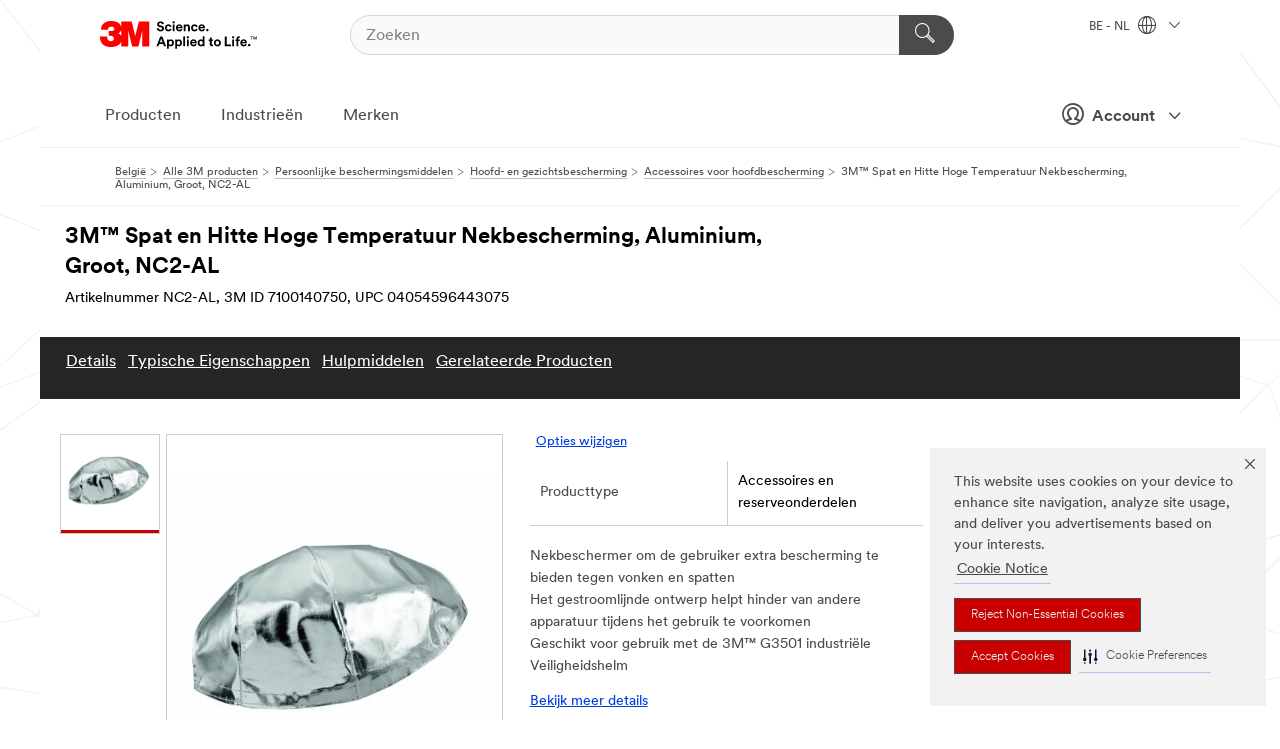

--- FILE ---
content_type: text/html; charset=UTF-8
request_url: https://www.3mbelgie.be/3M/nl_BE/p/d/v100680057/
body_size: 15779
content:
<!DOCTYPE html>
<html lang="nl-BE">
 <head><meta http-equiv="X-UA-Compatible" content="IE=EDGE"><script type="text/javascript" src="https://cdn-prod.securiti.ai/consent/auto_blocking/0638aaa2-354a-44c0-a777-ea4db9f7bf8a/bb05ac11-53d2-48eb-beab-24f7bab03e0b.js"></script><script>(function(){var s=document.createElement('script');s.src='https://cdn-prod.securiti.ai/consent/cookie-consent-sdk-loader.js';s.setAttribute('data-tenant-uuid', '0638aaa2-354a-44c0-a777-ea4db9f7bf8a');s.setAttribute('data-domain-uuid', 'bb05ac11-53d2-48eb-beab-24f7bab03e0b');s.setAttribute('data-backend-url', 'https://app.securiti.ai');s.setAttribute('data-skip-css', 'false');s.defer=true;var parent_node=document.head || document.body;parent_node.appendChild(s);})()</script><script src="https://tags.tiqcdn.com/utag/3m/redeploy-gdpr/prod/utag.sync.js"></script><script>if (typeof utag_data == 'undefined') utag_data = {};</script><style>.MMM--site-bd .mds-wrapper p{margin:0;}.mds-wrapper .mds-titleWithText_content--body p, .mds-wrapper .mds-stackableimages_container--content p, .mds-wrapper .mds-content-cards_grid_card_body .mds-font_body p, .mds-wrapper .mds-contentCTA_content--body p, .mds-wrapper .mds-accordion_content--text>p, .mds-wrapper .mds-tabs_items--content>div>p, .mds-wrapper .mds-verticaltabs_content--text>p{margin-bottom:15px;}.MMM--site-bd .mds-wrapper .mds-margin_large--bottom{margin-bottom: 20px;}.MMM--site-bd .mds-wrapper .mds-margin_large--top{margin-top: 20px;}.MMM--site-bd .mds-wrapper ol{margin:0;}.MMM--site-bd .mds-wrapper .mds-titleWithText_content--body ol, .MMM--site-bd .mds-wrapper .mds-titleWithText_content--body ul, .MMM--site-bd .mds-wrapper .mds-stackableimages_container--content ol, .MMM--site-bd .mds-wrapper .mds-stackableimages_container--content ul, .MMM--site-bd .mds-wrapper .mds-content-cards_grid_card_body .mds-font_body ol, .MMM--site-bd .mds-wrapper .mds-content-cards_grid_card_body .mds-font_body ul, .MMM--site-bd .mds-wrapper .mds-contentCTA_content--body ol, .MMM--site-bd .mds-wrapper .mds-contentCTA_content--body ul, .MMM--site-bd .mds-wrapper .mds-accordion_content--text>ol, .MMM--site-bd .mds-wrapper .mds-accordion_content--text>ul, .MMM--site-bd .mds-wrapper .mds-tabs_items--content>div>ol, .MMM--site-bd .mds-wrapper .mds-tabs_items--content>div>ul, .MMM--site-bd .mds-wrapper .mds-verticaltabs_content--text>ol, .MMM--site-bd .mds-wrapper .mds-verticaltabs_content--text>ul{padding-left: 22px;}</style>
<title>3M™ Spat en Hitte Hoge Temperatuur Nekbescherming, Aluminium, Groot, NC2-AL | 3M België</title>
  <meta charset="utf-8">
  <meta name="viewport" content="width=device-width, initial-scale=1.0">
<meta name="DCSext.Business" content="Safety & Industrial Bus Group">
<meta name="DCSext.CDC" content="EP">
<meta name="DCSext.Dimension_FUZE_Featured_Brands" content="3M">
<meta name="DCSext.Hierarchy" content="GPH11195">
<meta name="DCSext.SnapsPdp" content="3M™ Spat en Hitte Hoge Temperatuur Nekbescherming, Aluminium, Groot, NC2-AL">
<meta name="DCSext.ewcd_url" content="Z6_79L2HO02KO3O10Q639V7L0A534 | Z6_79L2HO02K0UHD0QDA6RMP8VMN5">
<meta name="DCSext.locale" content="nl_BE">
<meta name="DCSext.page" content="CORP_SNAPS_GPH_nlBE">
<meta name="DCSext.platform" content="FUZE">
<meta name="DCSext.site" content="CORP_SNAPS_GPH">
<meta name="Discontinued" content="false">
<meta name="Keywords" content="beschermende PBM, veiligheidsvizier, beschermende coveralls, lichaamsbescherming, vizier, aangezichtsschermen, vizier, aangezichtsscherm, vizier PBM, aangezichtsscherm PBM">
<meta name="WT.cg_n" content="Product Detail Page">
<meta name="WT.dcsvid" content="">
<meta name="WT.pn_sku" content="7100140750">
<meta name="application-name" content="MMM-ext">
<meta name="baseurl" content="https://www.3mbelgie.be/3M/nl_BE/p/">
<meta name="dc_coverage" content="BE">
<meta name="description" content="3M™ Nekbeschermers voor gebruik met de 3M™ G3501 industriële veiligheidshelm">
<meta name="entity.categoryId" content="GPH11195">
<meta name="format-detection" content="telephone=no">
<meta name="generatedBySNAPS" content="true">
<meta http-equiv="cleartype" content="on">
<meta http-equiv="format-detection" content="telephone=no">
<meta http-equiv="imagetoolbar" content="no">
<meta name="isChild" content="true">
<meta name="isParent" content="false">
<meta name="mmm_id" content="7100140750">
<meta name="mmmsite" content="CORP_SNAPS_GPH">
<meta name="og:description" content="3M™ Nekbeschermers voor gebruik met de 3M™ G3501 industriële veiligheidshelm">
<meta name="og:image" content="https://multimedia.3m.com/mws/media/1138931J/fc1-al-aluminium-front-cover.jpg">
<meta name="og:title" content="3M™ Spat en Hitte Hoge Temperatuur Nekbescherming, Aluminium, Groot, NC2-AL">
<meta name="og:url" content="https://www.3mbelgie.be/3M/nl_BE/p/dc/v100680057/">
<meta name="pageType" content="FuzeProductDetail">
<meta name="mmm:serp" content="https://www.3mbelgie.be/3M/nl_BE/p/dc/v100680057/"/>
<link rel="canonical" href="https://www.3mbelgie.be/3M/nl_BE/p/dc/v100680057/" /><!--  <PageMap><DataObject type="server"><Attribute name="node">fd-5 | WebSphere_Portal</Attribute>
<Attribute name="placeUniquename">CORP_SNAPS_GPH</Attribute>
<Attribute name="sitebreadcrumb">Z6_79L2HO02K0UHD0QDA6RMP8VMN5</Attribute>
<Attribute name="themeVersion">2025.12</Attribute>
<Attribute name="pageUniquename">CORP_SNAPS_GPH_nlBE</Attribute>
</DataObject>
<DataObject type="page"><Attribute name="site">Z6_79L2HO02KO3O10Q639V7L0A534 | CORP_SNAPS_GPH</Attribute>
<Attribute name="currentpage">Z6_79L2HO02K0UHD0QDA6RMP8VMN5</Attribute>
<Attribute name="currentuniquename">CORP_SNAPS_GPH_nlBE</Attribute>
</DataObject>
</PageMap> --><link rel="shortcut icon" type="image/ico" href="/favicon.ico" />
<link rel="apple-touch-icon-precomposed" sizes="57x57" href="/3m_theme_assets/themes/3MTheme/assets/images/unicorn/3M_Bookmark_Icon_57x57.png" />
<link rel="apple-touch-icon-precomposed" sizes="60x60" href="/3m_theme_assets/themes/3MTheme/assets/images/unicorn/3M_Bookmark_Icon_60x60.png" />
<link rel="apple-touch-icon-precomposed" sizes="72x72" href="/3m_theme_assets/themes/3MTheme/assets/images/unicorn/3M_Bookmark_Icon_72x72.png" />
<link rel="apple-touch-icon-precomposed" sizes="76x76" href="/3m_theme_assets/themes/3MTheme/assets/images/unicorn/3M_Bookmark_Icon_76x76.png" />
<link rel="apple-touch-icon-precomposed" sizes="114x114" href="/3m_theme_assets/themes/3MTheme/assets/images/unicorn/3M_Bookmark_Icon_114x114.png" />
<link rel="apple-touch-icon-precomposed" sizes="120x120" href="/3m_theme_assets/themes/3MTheme/assets/images/unicorn/3M_Bookmark_Icon_120x120.png" />
<link rel="apple-touch-icon-precomposed" sizes="144x144" href="/3m_theme_assets/themes/3MTheme/assets/images/unicorn/3M_Bookmark_Icon_144x144.png" />
<link rel="apple-touch-icon-precomposed" sizes="152x152" href="/3m_theme_assets/themes/3MTheme/assets/images/unicorn/3M_Bookmark_Icon_152x152.png" />
<link rel="apple-touch-icon-precomposed" sizes="180x180" href="/3m_theme_assets/themes/3MTheme/assets/images/unicorn/3M_Bookmark_Icon_180x180.png" />
<meta name="msapplication-TileColor" content="#ffffff" />
<meta name="msapplication-square70x70logo" content="/3m_theme_assets/themes/3MTheme/assets/images/unicorn/smalltile.png" />
<meta name="msapplication-square150x150logo" content="/3m_theme_assets/themes/3MTheme/assets/images/unicorn/mediumtile.png" />
<meta name="msapplication-wide310x150logo" content="/3m_theme_assets/themes/3MTheme/assets/images/unicorn/widetile.png" />
<meta name="msapplication-square310x310logo" content="/3m_theme_assets/themes/3MTheme/assets/images/unicorn/largetile.png" />
<link rel="alternate" hreflang="sv-SE" href="https://www.3msverige.se/3M/sv_SE/p/dc/v100680057/" /><link rel="alternate" hreflang="es-ES" href="https://www.3m.com.es/3M/es_ES/p/dc/v100680057/" /><link rel="alternate" hreflang="da-DK" href="https://www.3mdanmark.dk/3M/da_DK/p/dc/v100680057/" /><link rel="alternate" hreflang="fr-BE" href="https://www.3mbelgique.be/3M/fr_BE/p/dc/v100680057/" /><link rel="alternate" hreflang="fi-FI" href="https://www.3msuomi.fi/3M/fi_FI/p/dc/v100680057/" /><link rel="alternate" hreflang="nl-NL" href="https://www.3mnederland.nl/3M/nl_NL/p/dc/v100680057/" /><link rel="alternate" hreflang="de-CH" href="https://www.3mschweiz.ch/3M/de_CH/p/dc/v100680057/" /><link rel="alternate" hreflang="de-AT" href="https://www.3maustria.at/3M/de_AT/p/dc/v100680057/" /><link rel="alternate" hreflang="fr-CH" href="https://www.3msuisse.ch/3M/fr_CH/p/dc/v100680057/" /><link rel="alternate" hreflang="de-DE" href="https://www.3mdeutschland.de/3M/de_DE/p/dc/v100680057/" /><link rel="alternate" hreflang="nl-BE" href="https://www.3mbelgie.be/3M/nl_BE/p/dc/v100680057/" /><link rel="alternate" hreflang="no-NO" href="https://www.3mnorge.no/3M/no_NO/p/dc/v100680057/" /><link rel="stylesheet" href="/3m_theme_assets/themes/3MTheme/assets/css/build/phoenix.css?v=3.179.0" />
<link rel="stylesheet" href="/3m_theme_assets/themes/3MTheme/assets/css/unicorn-icons.css?v=3.179.0" />
<link rel="stylesheet" media="print" href="/3m_theme_assets/themes/3MTheme/assets/css/build/unicorn-print.css?v=3.179.0" />
<link rel="stylesheet" href="/3m_theme_assets/static/MDS/mammoth.css?v=3.179.0" />
<!--[if IE]><![endif]-->
<!--[if (IE 8)|(IE 7)]>
<script type="text/javascript">
document.getElementById("js-main_style").setAttribute("href", "");
</script>

<![endif]-->
<!--[if lte IE 6]><![endif]-->
<script type="text/javascript" src="/3m_theme_assets/themes/3MTheme/assets/scripts/mmmSettings.js"></script><link rel="stylesheet" href="/3m_theme_assets/themes/3MTheme/assets/css/build/gsn.css" />
<link rel="stylesheet" href="/3m_theme_assets/themes/3MTheme/assets/css/static/MyAccountDropdown/MyAccountDropdown.css" />


<script>(window.BOOMR_mq=window.BOOMR_mq||[]).push(["addVar",{"rua.upush":"false","rua.cpush":"false","rua.upre":"false","rua.cpre":"false","rua.uprl":"false","rua.cprl":"false","rua.cprf":"false","rua.trans":"","rua.cook":"false","rua.ims":"false","rua.ufprl":"false","rua.cfprl":"false","rua.isuxp":"false","rua.texp":"norulematch","rua.ceh":"false","rua.ueh":"false","rua.ieh.st":"0"}]);</script>
                              <script>!function(e){var n="https://s.go-mpulse.net/boomerang/";if("False"=="True")e.BOOMR_config=e.BOOMR_config||{},e.BOOMR_config.PageParams=e.BOOMR_config.PageParams||{},e.BOOMR_config.PageParams.pci=!0,n="https://s2.go-mpulse.net/boomerang/";if(window.BOOMR_API_key="UWRYR-C88R8-XEZDS-AZ97P-LXP2F",function(){function e(){if(!o){var e=document.createElement("script");e.id="boomr-scr-as",e.src=window.BOOMR.url,e.async=!0,i.parentNode.appendChild(e),o=!0}}function t(e){o=!0;var n,t,a,r,d=document,O=window;if(window.BOOMR.snippetMethod=e?"if":"i",t=function(e,n){var t=d.createElement("script");t.id=n||"boomr-if-as",t.src=window.BOOMR.url,BOOMR_lstart=(new Date).getTime(),e=e||d.body,e.appendChild(t)},!window.addEventListener&&window.attachEvent&&navigator.userAgent.match(/MSIE [67]\./))return window.BOOMR.snippetMethod="s",void t(i.parentNode,"boomr-async");a=document.createElement("IFRAME"),a.src="about:blank",a.title="",a.role="presentation",a.loading="eager",r=(a.frameElement||a).style,r.width=0,r.height=0,r.border=0,r.display="none",i.parentNode.appendChild(a);try{O=a.contentWindow,d=O.document.open()}catch(_){n=document.domain,a.src="javascript:var d=document.open();d.domain='"+n+"';void(0);",O=a.contentWindow,d=O.document.open()}if(n)d._boomrl=function(){this.domain=n,t()},d.write("<bo"+"dy onload='document._boomrl();'>");else if(O._boomrl=function(){t()},O.addEventListener)O.addEventListener("load",O._boomrl,!1);else if(O.attachEvent)O.attachEvent("onload",O._boomrl);d.close()}function a(e){window.BOOMR_onload=e&&e.timeStamp||(new Date).getTime()}if(!window.BOOMR||!window.BOOMR.version&&!window.BOOMR.snippetExecuted){window.BOOMR=window.BOOMR||{},window.BOOMR.snippetStart=(new Date).getTime(),window.BOOMR.snippetExecuted=!0,window.BOOMR.snippetVersion=12,window.BOOMR.url=n+"UWRYR-C88R8-XEZDS-AZ97P-LXP2F";var i=document.currentScript||document.getElementsByTagName("script")[0],o=!1,r=document.createElement("link");if(r.relList&&"function"==typeof r.relList.supports&&r.relList.supports("preload")&&"as"in r)window.BOOMR.snippetMethod="p",r.href=window.BOOMR.url,r.rel="preload",r.as="script",r.addEventListener("load",e),r.addEventListener("error",function(){t(!0)}),setTimeout(function(){if(!o)t(!0)},3e3),BOOMR_lstart=(new Date).getTime(),i.parentNode.appendChild(r);else t(!1);if(window.addEventListener)window.addEventListener("load",a,!1);else if(window.attachEvent)window.attachEvent("onload",a)}}(),"".length>0)if(e&&"performance"in e&&e.performance&&"function"==typeof e.performance.setResourceTimingBufferSize)e.performance.setResourceTimingBufferSize();!function(){if(BOOMR=e.BOOMR||{},BOOMR.plugins=BOOMR.plugins||{},!BOOMR.plugins.AK){var n=""=="true"?1:0,t="",a="aoasoqixyzh3s2livsiq-f-ff553a33e-clientnsv4-s.akamaihd.net",i="false"=="true"?2:1,o={"ak.v":"39","ak.cp":"832420","ak.ai":parseInt("281472",10),"ak.ol":"0","ak.cr":10,"ak.ipv":4,"ak.proto":"h2","ak.rid":"a0bc6825","ak.r":47376,"ak.a2":n,"ak.m":"dscx","ak.n":"essl","ak.bpcip":"3.129.39.0","ak.cport":59576,"ak.gh":"23.200.85.115","ak.quicv":"","ak.tlsv":"tls1.3","ak.0rtt":"","ak.0rtt.ed":"","ak.csrc":"-","ak.acc":"","ak.t":"1768467601","ak.ak":"hOBiQwZUYzCg5VSAfCLimQ==+NrfpyGw6RVFiQ+BrZB8putxQ9Al9d3/jBwUDuHZDCAlp9ROgzTfVzje4AGkeJPNEStV06crahKHDCTFTaJ+a0YgN3KJa8hCuHLpPp0Pr25IuUrKrx13ks/APnMf+xp3dRM2a9LnV8vgVqrrWZHoOG1rulSr5j+4TSrDZ68Dn4hs0DEy8V3FlCxQ63WvNsWQkuxhs8GSiaDOBIsbwDyUqH2P0G+jPsHvJRj3+h7ozBY1CEjvF9W0NT7TtAqpTMyR/jK79iIZe7oXgwLR/IYuJjzEp5NFriXMH4y1bK8DHfc1AhPmu7aIn6O4q7wgK50hahngXImBRMO5x6EDoFGmgS8HwiAWqBhChRPD/zXFJl2u9q33fNWMyGHzgapTdetIZOveYIzDfy9WR7nbGFO9dKWuj3UHPbLDLhIVic2Ipk4=","ak.pv":"279","ak.dpoabenc":"","ak.tf":i};if(""!==t)o["ak.ruds"]=t;var r={i:!1,av:function(n){var t="http.initiator";if(n&&(!n[t]||"spa_hard"===n[t]))o["ak.feo"]=void 0!==e.aFeoApplied?1:0,BOOMR.addVar(o)},rv:function(){var e=["ak.bpcip","ak.cport","ak.cr","ak.csrc","ak.gh","ak.ipv","ak.m","ak.n","ak.ol","ak.proto","ak.quicv","ak.tlsv","ak.0rtt","ak.0rtt.ed","ak.r","ak.acc","ak.t","ak.tf"];BOOMR.removeVar(e)}};BOOMR.plugins.AK={akVars:o,akDNSPreFetchDomain:a,init:function(){if(!r.i){var e=BOOMR.subscribe;e("before_beacon",r.av,null,null),e("onbeacon",r.rv,null,null),r.i=!0}return this},is_complete:function(){return!0}}}}()}(window);</script></head>
<body class="MMM--bodyContain MMM--body_1440"><div class="MMM--skipMenu" id="top"><ul class="MMM--skipList"><li><a href="#js-gsnMenu">Ga naar BE Navigatie</a></li><li><a href="#ssnMenu">Ga naar CORP_SNAPS_GPH Navigatie</a></li><li><a href="#pageContent">Ga naar Inhoud van pagina's</a></li><li><a href="#js-searchBar">Ga naar Zoeken</a></li><li><a href="#help--links">Ga naar Contactgegevens</a></li><li><a href="/3M/nl_BE/company-base-bnl/site-map/">Ga naar site map</a></li></ul>
</div>

    <div id="js-bodyWrapper" class="MMM--themeWrapper">
        <div class="m-dropdown-list_overlay"></div>
    <nav class="m-nav">      
      <div class="is-header_container h-fitWidth m-header_container">
        <div class="m-header">          
          <a href="/3M/nl_BE/company-base-bnl/" aria-label="3M Logo - Opens in a new window" class="is-3MLogo m-header_logo l-smallMarginRight h-linkNoUnderline l-centerVertically" title="3M in Belgium">
            <img class="h-onDesktop m-header_logoImg" src="/3m_theme_assets/themes/3MTheme/assets/images/unicorn/Logo.svg" alt="3M-logo" />
            <img class="h-notOnDesktop l-img" src="/3m_theme_assets/themes/3MTheme/assets/images/unicorn/Logo_mobile.png" alt="3M-logo" />
          </a>                          

          

<div class="m-header_search l-smallMarginRight">
  <form class="h-fitHeight" id="typeahead-root" action="/3M/nl_BE/p/">
    <input id="js-searchBar" class="m-header_searchbar h-fitWidth h-fitHeight l-centerVertically is-searchbar" name="Ntt" type="search" placeholder="Zoeken" aria-label="Zoeken">
    <button class="m-header_searchbutton" type="submit" value="Zoeken" aria-label="Zoeken">
      <i class="MMM--icn MMM--icn_search color--white"></i>
    </button>
  </form>
</div>


          <div style="display: inline-block" class="h-notOnDesktop">
            <div class="m-header_menu l-centerVertically h-notOnDesktop">
              <a href="#" class="h-linkNoUnderline link--dark is-header_menuLink is-collapsed m-header_menuLink" aria-haspopup="true" aria-controls="navOptions" aria-label="Open navigatie" data-openlabel="Open navigatie" data-closelabel="Nabij">
                <i class="MMM--icn MMM--icn_hamburgerMenu is-header_menuIcon m-header_menuIcn"></i>
              </a>
              <i class="MMM--icn MMM--icn_close link--dark m-header_hiddenIcn m-header_menuIcn"></i>
            </div>
          </div>
          <div class="m-header--fix"></div>
        </div>
                
        
        <div class="m-header-madbar h-notOnDesktop">
          <div class="MAD-Bar">
            <div class="m-account mad-section">
              
              <a href="#" role="button" class="m-btn m-btn--free font--size m-navbar_loginBtn m-navbar_profileBtn link--dark is-header_madSI is-closed is-signInToggle" target="_self">
                <i class="MMM--icn MMM--icn_userHollow large-icn"></i>
                Account
                <i class="MMM--icn MMM--icn_down_arrow mad-barSI-arrow"></i>
              </a>
              
            </div>
          </div>
        </div>
                
        <div class="m-header_overlay"></div>
        
        <!-- Profile Management Pop-Up -->
              <div class="m-navbar m-navbar-noStyle">
               <div class=" is-signInPopUp h-hidden">
                <div class="m-navbar_signInPopup font--standard mad-menu-container" aria-modal="true">                           
                  
                  <div class="signIn-linkBox">
                    <a href="https://order.3m.com/store/bComBelgiumSite/nl_BE/login">Inloggen 3M bCom</a>
                  </div>
                </div> 
               </div> 
              </div>            
            

        <div class="is-dropdown h-hidden m-navbar_container">
          <div class="m-navbar_overlay h-fitHeight h-notOnMobile is-overlay h-notOnDesktop"></div>
          <div class="m-navbar">
            <div class="m-navbar_level-1 js-navbar_level-1">

              
	          <div class="m-navbar_login m-navbar_loginProfile h-notOnMobile h-notOnTablet h-onDesktop">
              <div class="mad-section">
                <a href="#" class="m-btn m-btn--free font--size m-navbar_loginBtn m-navbar_signInBtn link--dark is-signInToggle is-header_madDesktopSI">
                  <i class="MMM--icn MMM--icn_userHollow l-centerVertically large-icn" style="padding-left: 10px; font-weight: bold;"></i>
                  Account
                  <i class="MMM--icn mad-barSI-arrow MMM--icn_down_arrow" style="padding-left: 10px; font-size: 11px;"></i>
                </a>
              </div>
            </div>
 
              <div class="m-navbar_localization l-centerVertically">
                <a href="#" class="link--dark l-centerVertically is-localeToggle">BE - NL
                  <i class="MMM--icn MMM--icn_localizationGlobe l-centerVertically m-navbar_localGlobe" style="padding-left: 5px;"></i>
                  <i class="MMM--icn MMM--icn_down_arrow h-onDesktop" style="padding-left: 10px; font-size: 11px;"></i></a>
              </div>
              <div id="js-gsnMenu" class="m-navbar_nav">

                
<ul id="navOptions" role="menubar">
<li class="m-navbar_listItem">
        <a href="#" id="navbar_link-products" class="is-navbar_link m-navbar_link" aria-haspopup="true" aria-expanded="false">Producten</a>
      </li><li class="m-navbar_listItem">
        <a href="#" id="navbar_link-industries" class="is-navbar_link m-navbar_link" aria-haspopup="true" aria-expanded="false">Industrieën</a>
      </li><li class="m-navbar_listItem">
          <a href="/3M/nl_BE/company-base-bnl/our-brands/" class="m-navbar_link">Merken</a>
        </li>
        
</ul>
<div class="m-navbar_localOverlay is-localePopUp h-hidden">
  <div class="m-navbar_localPopup m-navbar_popup font--standard" aria-modal="true" role="dialog" aria-label="language switcher dialog">
    <button
      class="m-navbar-localClose m-btn--close color--silver is-close h-notOnDesktop"
      aria-label="Nabij"><i class="MMM--icn MMM--icn_close"></i></button>
    <div class="font--standard m-navbar_popupTitle">3M in Belgium</div>
    <form>
      <div class="font--standard m-navbar_popupOptions"><input type="radio" name="locale" value="https://www.3mbelgique.be/3M/fr_BE/p/dc/v100680057/" id="locale-be-fr" class="m-radioInput">
      	    <label class="m-radioInput_label" for="locale-be-fr">Fran&ccedil;ais - FR</label><br><input type="radio" name="locale" value="https://www.3mbelgie.be/3M/nl_BE/p/dc/v100680057/" id="locale-be-nl" class="m-radioInput" checked>
      	    <label class="m-radioInput_label" for="locale-be-nl">Nederlands - NL</label><br></div>
      <a href="https://www.3m.com/3M/en_US/select-location/" aria-label="Change 3M Location" class="link">Change 3M Location</a>
      <button type="submit" value="Stuur een bericht naar" class="m-btn m-btn--red m-navbar_localeSave is-saveLocale">Opslaan</button>
    </form>
  </div>
  <div class="m-overlay h-onDesktop is-close"></div>
</div>
              </div>
            </div>

            <div class="m-dropdown-list js-navbar_level-2">

              <!-- Dropdown Lists Header -->
<div class="m-dropdown-list_header">
  <button class="m-dropdown-list_backBtn js-dropdown-list_backBtn">
    <i class="MMM--icn MMM--icn_lt2"></i>
  </button>
  <div class="m-dropdown-list_title">
<label id="dropdown-list_products-title">Producten</label>
      <label id="dropdown-list_industries-title">Industrieën</label>
      
  </div>
</div><!-- End of the dropdown list header --><ul id="products-list" class="l-dropdown-list_container" role="menu" aria-hidden="true"><li class="l-dropdown-list" role="menuitem">
      <a href="/3M/nl_BE/p/c/automotive/" aria-label="Auto-onderdelen en hardware" class="isInside MMM--basicLink">
        Auto-onderdelen en hardware
      </a>
    </li><li class="l-dropdown-list" role="menuitem">
      <a href="/3M/nl_BE/p/c/bewegwijzering-en-markering/" aria-label="Bewegwijzering en markering" class="isInside MMM--basicLink">
        Bewegwijzering en markering
      </a>
    </li><li class="l-dropdown-list" role="menuitem">
      <a href="/3M/nl_BE/p/c/coatings/" aria-label="Coatings" class="isInside MMM--basicLink">
        Coatings
      </a>
    </li><li class="l-dropdown-list" role="menuitem">
      <a href="/3M/nl_BE/p/c/compound-en-poetsmiddel/" aria-label="Compound en poetsmiddel" class="isInside MMM--basicLink">
        Compound en poetsmiddel
      </a>
    </li><li class="l-dropdown-list" role="menuitem">
      <a href="/3M/nl_BE/p/c/elektriciteit/" aria-label="Elektriciteit" class="isInside MMM--basicLink">
        Elektriciteit
      </a>
    </li><li class="l-dropdown-list" role="menuitem">
      <a href="/3M/nl_BE/p/c/elektronicacomponenten/" aria-label="Elektronicacomponenten" class="isInside MMM--basicLink">
        Elektronicacomponenten
      </a>
    </li><li class="l-dropdown-list" role="menuitem">
      <a href="/3M/nl_BE/p/c/folies/" aria-label="Films en platen" class="isInside MMM--basicLink">
        Films en platen
      </a>
    </li><li class="l-dropdown-list" role="menuitem">
      <a href="/3M/nl_BE/p/c/gereedschappen-en-apparatuur/" aria-label="Gereedschappen en apparatuur" class="isInside MMM--basicLink">
        Gereedschappen en apparatuur
      </a>
    </li><li class="l-dropdown-list" role="menuitem">
      <a href="/3M/nl_BE/p/c/gezondheidszorg/" aria-label="Gezondheidszorg" class="isInside MMM--basicLink">
        Gezondheidszorg
      </a>
    </li><li class="l-dropdown-list" role="menuitem">
      <a href="/3M/nl_BE/p/c/isolatie/" aria-label="Isolatie" class="isInside MMM--basicLink">
        Isolatie
      </a>
    </li><li class="l-dropdown-list" role="menuitem">
      <a href="/3M/nl_BE/p/c/kantoorbenodigdheden/" aria-label="Kantoorbenodigdheden" class="isInside MMM--basicLink">
        Kantoorbenodigdheden
      </a>
    </li><li class="l-dropdown-list" role="menuitem">
      <a href="/3M/nl_BE/p/c/labels/" aria-label="Labels" class="isInside MMM--basicLink">
        Labels
      </a>
    </li><li class="l-dropdown-list" role="menuitem">
      <a href="/3M/nl_BE/p/c/lijmen/" aria-label="Lijm, afdichtmiddel en plamuur" class="isInside MMM--basicLink">
        Lijm, afdichtmiddel en plamuur
      </a>
    </li><li class="l-dropdown-list" role="menuitem">
      <a href="/3M/nl_BE/p/c/persoonlijke-beschermingsmiddelen/" aria-label="Persoonlijke beschermingsmiddelen" class="isInside MMM--basicLink">
        Persoonlijke beschermingsmiddelen
      </a>
    </li><li class="l-dropdown-list" role="menuitem">
      <a href="/3M/nl_BE/p/c/reinigingsproducten/" aria-label="Reinigingsproducten" class="isInside MMM--basicLink">
        Reinigingsproducten
      </a>
    </li><li class="l-dropdown-list" role="menuitem">
      <a href="/3M/nl_BE/p/c/schuurmiddelen/" aria-label="Schuurmiddelen" class="isInside MMM--basicLink">
        Schuurmiddelen
      </a>
    </li><li class="l-dropdown-list" role="menuitem">
      <a href="/3M/nl_BE/p/c/smeermiddelen/" aria-label="Smeermiddelen" class="isInside MMM--basicLink">
        Smeermiddelen
      </a>
    </li><li class="l-dropdown-list" role="menuitem">
      <a href="/3M/nl_BE/p/c/tapes/" aria-label="Tapes" class="isInside MMM--basicLink">
        Tapes
      </a>
    </li><li class="l-dropdown-list" role="menuitem">
      <a href="/3M/nl_BE/p/c/thuis/" aria-label="Thuis" class="isInside MMM--basicLink">
        Thuis
      </a>
    </li><li class="l-dropdown-list_last-item" role="menuitem"><a class="l-dropdown-list_view-all-products" href="/3M/nl_BE/p/">Zie alle producten</a>     
      <button class="m-btn js-backtoTopBtn">
        <i class="MMM--icn MMM--icn_arrowUp"></i>
      </button>
    </li></ul>
<ul id="industries-list" class="l-dropdown-list_container" role="menu" aria-hidden="true"><li class="l-dropdown-list" role="menuitem">
      <a href="/3M/nl_BE/automotive-bnl/" aria-label="Automobiel" class="MMM--basicLink">
        Automobiel
      </a>
    </li><li class="l-dropdown-list" role="menuitem">
      <a href="/3M/nl_BE/commercial-solutons-bnl/" aria-label="Commerciële oplossingen" class="MMM--basicLink">
        Commerciële oplossingen
      </a>
    </li><li class="l-dropdown-list" role="menuitem">
      <a href="/3M/nl_BE/consumer-bnl/" aria-label="Consumenten" class="MMM--basicLink">
        Consumenten
      </a>
    </li><li class="l-dropdown-list" role="menuitem">
      <a href="/3M/nl_BE/design-construction-bnl/" aria-label="Design en Bouw" class="MMM--basicLink">
        Design en Bouw
      </a>
    </li><li class="l-dropdown-list" role="menuitem">
      <a href="/3M/nl_BE/electronics-bnl/" aria-label="Electronica" class="MMM--basicLink">
        Electronica
      </a>
    </li><li class="l-dropdown-list" role="menuitem">
      <a href="/3M/nl_BE/energy-bnl/" aria-label="Energie" class="MMM--basicLink">
        Energie
      </a>
    </li><li class="l-dropdown-list" role="menuitem">
      <a href="/3M/nl_BE/manufacturing-bnl/" aria-label="Industrie" class="MMM--basicLink">
        Industrie
      </a>
    </li><li class="l-dropdown-list" role="menuitem">
      <a href="/3M/nl_BE/transportation-bnl/" aria-label="Transport" class="MMM--basicLink">
        Transport
      </a>
    </li><li class="l-dropdown-list" role="menuitem">
      <a href="/3M/nl_BE/safety-bnl/" aria-label="Veiligheid" class="MMM--basicLink">
        Veiligheid
      </a>
    </li><div class="l-dropdown-list_industries-image">
      <img class="img img_stretch mix-MMM--img_fancy" src="https://multimedia.3m.com/mws/media/1812021O/industry-feature-image.png" alt="Een autofabrieksarbeider die de autoproductielijn inspecteert.">
      <p>Bij 3M ontdekken en innoveren we in bijna elke industrie om problemen over de hele wereld op te lossen.</p>
    </div></ul>


            </div>            
          </div>
        </div>
      </div>
    </nav>
    <div class="m-navbar_profileOverlay is-profileToggle is-close h-hidden"></div>
    <div class="m-navbar_signInOverlay m-overlay is-signInToggle is-close h-hidden"></div>
<div class="MMM--site-bd">
  <div class="MMM--grids" id="pageContent">
  <div class="MMM--siteNav">
  <div class="MMM--breadcrumbs_theme">
  <ol class="MMM--breadcrumbs-list" itemscope itemtype="https://schema.org/BreadcrumbList"><li itemprop="itemListElement" itemscope itemtype="https://schema.org/ListItem"><a href="/3M/nl_BE/company-base-bnl/" itemprop="item"><span itemprop="name">België</span></a><i class="MMM--icn MMM--icn_breadcrumb"></i>
          <meta itemprop="position" content="1" /></li><li itemprop="itemListElement" itemscope itemtype="https://schema.org/ListItem"><a href="/3M/nl_BE/p/" itemprop="item"><span itemprop="name">Alle 3M producten</span></a><i class="MMM--icn MMM--icn_breadcrumb"></i>
          <meta itemprop="position" content="2" /></li><li itemprop="itemListElement" itemscope itemtype="https://schema.org/ListItem"><a href="https://www.3mbelgie.be/3M/nl_BE/p/c/persoonlijke-beschermingsmiddelen/" itemprop="item"><span itemprop="name">Persoonlijke beschermingsmiddelen</span></a><i class="MMM--icn MMM--icn_breadcrumb"></i>
          <meta itemprop="position" content="3" /></li><li itemprop="itemListElement" itemscope itemtype="https://schema.org/ListItem"><a href="https://www.3mbelgie.be/3M/nl_BE/p/c/persoonlijke-beschermingsmiddelen/hoofd-en-gezichtsbescherming/" itemprop="item"><span itemprop="name">Hoofd- en gezichtsbescherming</span></a><i class="MMM--icn MMM--icn_breadcrumb"></i>
          <meta itemprop="position" content="4" /></li><li itemprop="itemListElement" itemscope itemtype="https://schema.org/ListItem"><a href="https://www.3mbelgie.be/3M/nl_BE/p/c/persoonlijke-beschermingsmiddelen/hoofd-en-gezichtsbescherming/accessoires-voor-helmen/" itemprop="item"><span itemprop="name">Accessoires voor hoofdbescherming</span></a><i class="MMM--icn MMM--icn_breadcrumb"></i>
          <meta itemprop="position" content="5" /></li><li itemprop="itemListElement" itemscope itemtype="https://schema.org/ListItem"><span itemprop="name">3M™ Spat en Hitte Hoge Temperatuur Nekbescherming, Aluminium, Groot, NC2-AL</span><link itemprop="url" href="#"><meta itemprop="position" content="6" /></li></ol>
  
</div>

        </div><div class="hiddenWidgetsDiv">
	<!-- widgets in this container are hidden in the UI by default -->
	<div class='component-container ibmDndRow hiddenWidgetsContainer id-Z7_79L2HO02K0UHD0QDA6RMP8VMF2' name='ibmHiddenWidgets' ></div><div style="clear:both"></div>
</div>

<div class="MMM--grids">
  <div class='component-container MMM--grids-col_single MMM--grids-col ibmDndColumn id-Z7_79L2HO02K0UHD0QDA6RMP8VMF6' name='ibmMainContainer' ><div class='component-control id-Z7_79L2HO02K0UHD0QDA6RMP8VE95' ><span id="Z7_79L2HO02K0UHD0QDA6RMP8VE95"></span><html><head><meta name="viewport" content="width=device-width"/><script>window.__INITIAL_DATA = {"isParent":false,"productDetails":{"hasMoreOptions":false,"imageUrl":"https://multimedia.3m.com/mws/media/1138931J/fc1-al-aluminium-front-cover.jpg","altText":"3M™ Front, Aluminium, FC1-AL","name":"3M™ Spat en Hitte Hoge Temperatuur Nekbescherming, Aluminium, Groot, NC2-AL","stockNumber":"7100140750","originalMmmid":"7100140750","previousStockNumber":"UU009025006","upc":"04054596443075","catalogNumber":"NC2-AL","partNumber":"NC2-AL","shortDescription":"3M™ Nekbeschermers voor gebruik met de 3M™ G3501 industriële veiligheidshelm","longDescription":"[base64]","divisionName":"Safety & Industrial Bus Group","divisionCode":"EP","childrenUpc":["04054596443099","4054596443082","4054596443105","04054596443082","4054596443099","04054596443105"],"categoryId":"GPH11195","industryId":"","canonical":"https://www.3mbelgie.be/3M/nl_BE/p/dc/v100680057/","discontinued":false},"benefits":["Nekbeschermer om de gebruiker extra bescherming te bieden tegen vonken en spatten","Het gestroomlijnde ontwerp helpt hinder van andere apparatuur tijdens het gebruik te voorkomen","Geschikt voor gebruik met de 3M™ G3501 industriële Veiligheidshelm","Verkrijgbaar in verschillende materialen"],"classificationAttributes":[{"label":"Aanbevolen toepassingen","identifier":"recommended_application","values":["Bouw","Sloop","Onderhoud van de werkomgeving","Lassen","Bosbouw"],"assignment":"techspec"},{"label":"Merken","identifier":"brand1","values":["3M"]},{"label":"Producttype","identifier":"f6kktw629s","values":["Accessoires en reserveonderdelen"],"assignment":"techspec"}],"breadCrumb":[{"value":"Alle Producten","removeUrl":"https://www.3mbelgie.be/3M/nl_BE/p/","gphId":"GPH19999"},{"value":"Persoonlijke beschermingsmiddelen","removeUrl":"https://www.3mbelgie.be/3M/nl_BE/p/c/persoonlijke-beschermingsmiddelen/","gphId":"GPH10008"},{"value":"Hoofd- en gezichtsbescherming","removeUrl":"https://www.3mbelgie.be/3M/nl_BE/p/c/persoonlijke-beschermingsmiddelen/hoofd-en-gezichtsbescherming/","gphId":"GPH10173"},{"value":"Accessoires voor hoofdbescherming","removeUrl":"https://www.3mbelgie.be/3M/nl_BE/p/c/persoonlijke-beschermingsmiddelen/hoofd-en-gezichtsbescherming/accessoires-voor-helmen/","gphId":"GPH11195"},{"value":"3M™ Spat en Hitte Hoge Temperatuur Nekbescherming, Aluminium, Groot, NC2-AL"}],"media":[{"url":"https://multimedia.3m.com/mws/media/1138931J/fc1-al-aluminium-front-cover.jpg","altText":"3M™ Front, Aluminium, FC1-AL","usageCode":"main_image"}],"mediaMore":false,"resources":[{"dmrId":"1642753","url":"https://multimedia.3m.com/mws/media/1642753J/securefit-helmet-x5000-x5500-datasheet-print-fv-office-en.jpg","originalUrl":"https://multimedia.3m.com/mws/media/1642753O/securefit-helmet-x5000-x5500-datasheet-print-fv-office-en.pdf?&fn=X5000-and-X5500-SecureFit-Helmet-Datasheet_office_EN.pdf","title":"3M™ SecureFit™ Helmet X5000 & X5500 Datasheet","mimeType":"application/pdf","fileSize":0,"altText":"3M™ SecureFit™ Helmet X5000 & X5500 Datasheet","contentType":"Informatie Bladen"}],"resourcesMore":false,"relatedProducts":[{"name":"3M™ Vervangende zweetbanden","url":"https://www.3mbelgie.be/3M/nl_BE/p/d/b00036904/","image":"https://multimedia.3m.com/mws/media/1565126J/3m-x5-bwpd01-black-grey-replacement-sweat-band-frontside.jpg","categoryUrl":"https://www.3mbelgie.be/3M/nl_BE/p/c/persoonlijke-beschermingsmiddelen/hoofd-en-gezichtsbescherming/accessoires-voor-helmen/","categoryName":"Accessoires voor hoofdbescherming","altText":"Zweetbanden 3M™ SecureFit™ veiligheidshelm","label":"Vaak samen gekocht","mmmid":"B00036904"},{"name":"3M™ SecureFit™-veiligheidsbrillen 500 Serie","url":"https://www.3mbelgie.be/3M/nl_BE/p/d/b5005175024/","image":"https://multimedia.3m.com/mws/media/1922685J/sf501sgaf-blk-clear-sgaf-20-cs.jpg","categoryUrl":"https://www.3mbelgie.be/3M/nl_BE/p/c/persoonlijke-beschermingsmiddelen/oogbescherming/veiligheidsbrillen/","categoryName":"Veiligheidsbrillen","altText":"02_OP_Leftside.tif","label":"Vaak samen gekocht","mmmid":"B5005175024"}],"relatedProductsMore":false,"tds":[{"url":"https://multimedia.3m.com/mws/media/1642753J/securefit-helmet-x5000-x5500-datasheet-print-fv-office-en.jpg","mimeType":"application/pdf","originalUrl":"https://multimedia.3m.com/mws/media/1642753O/securefit-helmet-x5000-x5500-datasheet-print-fv-office-en.pdf?&fn=X5000-and-X5500-SecureFit-Helmet-Datasheet_office_EN.pdf","fileSize":0}],"moreOptions":{"baseId":"B00036912","terminalCategory":"GPH11195","options":[{"label":"Materiaal","identifier":"gsgkfcr6qh","values":[{"value":"Gealuminiseerde stof","api":"https://www.3mbelgie.be/snaps2/api/pdp/productOptions/https/www.3mbelgie.be/3M/nl_BE/p/?terminalCategory=GPH11195&baseId=B00036912&gsgkfcr6qh=Gealuminiseerde%20stof","selected":false},{"value":"Katoen + para-aramide","api":"https://www.3mbelgie.be/snaps2/api/pdp/productOptions/https/www.3mbelgie.be/3M/nl_BE/p/?terminalCategory=GPH11195&baseId=B00036912&gsgkfcr6qh=Katoen%20%2B%20para-aramide","selected":false}]},{"label":"Productkleur","identifier":"attra1798","values":[{"value":"Grijs","api":"https://www.3mbelgie.be/snaps2/api/pdp/productOptions/https/www.3mbelgie.be/3M/nl_BE/p/?terminalCategory=GPH11195&baseId=B00036912&attra1798=Grijs","selected":false},{"value":"Zilver","api":"https://www.3mbelgie.be/snaps2/api/pdp/productOptions/https/www.3mbelgie.be/3M/nl_BE/p/?terminalCategory=GPH11195&baseId=B00036912&attra1798=Zilver","selected":false}]},{"label":"Producttype","identifier":"f6kktw629s","values":[{"value":"Accessoires en reserveonderdelen","api":"https://www.3mbelgie.be/snaps2/api/pdp/productOptions/https/www.3mbelgie.be/3M/nl_BE/p/?terminalCategory=GPH11195&baseId=B00036912&f6kktw629s=Accessoires%20en%20reserveonderdelen","selected":false},{"value":"Nekbeschermer","api":"https://www.3mbelgie.be/snaps2/api/pdp/productOptions/https/www.3mbelgie.be/3M/nl_BE/p/?terminalCategory=GPH11195&baseId=B00036912&f6kktw629s=Nekbeschermer","selected":false}]}],"totalSelected":4,"classificationAttributes":[{"label":"Producttype","identifier":"f6kktw629s","values":["Accessoires en reserveonderdelen"],"assignment":"techspec"}],"childHasCcSubId":true,"displayTable":true},"mediaOffset":0,"mediaMoreCount":0,"ctaInfo":{"ccSubId":"4340","ccTemplatedID":"emjo9gg796_7541ec30-33d4-11eb-987a-25087ad49e2c103"},"replacement":{"discontinued":false,"is_product_new":false},"keywords":["beschermende PBM","veiligheidsvizier","beschermende coveralls","lichaamsbescherming","vizier","aangezichtsschermen","vizier","aangezichtsscherm","vizier PBM","aangezichtsscherm PBM"],"resourcesAggs":[{"label":"Informatie Bladen","count":1,"typeCode":"data_sheets"},{"label":"Catalogi","count":2,"typeCode":"catalogs"}],"relatedProductsAggs":[{"label":"Vaak samen gekocht","count":2,"typeCode":"CS"}],"hreflang":{"de_AT":"https://www.3maustria.at/3M/de_AT/p/dc/v100680057/","fi_FI":"https://www.3msuomi.fi/3M/fi_FI/p/dc/v100680057/","de_CH":"https://www.3mschweiz.ch/3M/de_CH/p/dc/v100680057/","fr_BE":"https://www.3mbelgique.be/3M/fr_BE/p/dc/v100680057/","nl_BE":"https://www.3mbelgie.be/3M/nl_BE/p/dc/v100680057/","sv_SE":"https://www.3msverige.se/3M/sv_SE/p/dc/v100680057/","da_DK":"https://www.3mdanmark.dk/3M/da_DK/p/dc/v100680057/","fr_CH":"https://www.3msuisse.ch/3M/fr_CH/p/dc/v100680057/","es_ES":"https://www.3m.com.es/3M/es_ES/p/dc/v100680057/","no_NO":"https://www.3mnorge.no/3M/no_NO/p/dc/v100680057/","de_DE":"https://www.3mdeutschland.de/3M/de_DE/p/dc/v100680057/","nl_NL":"https://www.3mnederland.nl/3M/nl_NL/p/dc/v100680057/"},"translations":{"play":"Afspelen","viewBuyingOptions":"Bekijk koopopties","techDataSheet":"Technisch gegevensblad","clearAll":"Wis alles","chatUnavailable":"Chat niet beschikbaar","plusXMore":"+# meer","userInstructions":"Gebruiksinstructies","price":"Prijs","faq":"Veelgestelde vragen","options":"opties","whereToBuy":"Waar te koop","legalDisclaimer":"Juridische disclaimer","viewLegalDisclaimer":"Juridische disclaimer bekijken","productOptions":"Productopties","clickTapZoom":"Klik of tik op de afbeelding om in te zoomen","replacedBy":"Vervangen door","upc":"UPC","thankYouMessage":"Our Goal is to respond to your request within 24 hours. Some questions, however, may need further investigation to provide you with appropriate response.","hoverImageZoom":"Beweeg over de afbeelding om in te zoomen","viewMoreDetails":"Bekijk meer details","notApplicable":"Niet toepasbaar","productNameID":"Productnaam en IDs","recentlyViewed":"Recent bekeken","supportDescription":"Hebt u hulp nodig bij het vinden van het juiste product voor uw project? Neem contact met ons op als u product-, technisch of gebruiksadvies nodig hebt of als u wilt samenwerken met een technisch specialist van 3M {#}","showMore":"Meer weergeven","frequentBoughtTogether":"Gerelateerde Producten","emailRequired":"Enter your email address","allResults":"Alle resultaten","lastName":"Last name (optional)","dragSpin":"Sleep om te draaien","stockNumber":"Voorraad nummer #","loveToHearFeedback":"We horen graag van u. Graag ontvangen we uw feedback, want we proberen altijd om de ervaringen met onze producten te verbeteren. ","dimensionsClassifications":"Afmetingen en classificaties ","disclaimerURL":"https://www.3m.com/3M/en_US/company-us/privacy-policy/","nsn":"NSN","availability":"Verkrijgbaarheid","matching":"matching","products":"Producten","customerReviews":"Recensies van klanten","disclaimerOpening":"The information you provide on this Contact Us form will be used to respond to your request and as further described in our","pageTop":"Naar de top","close":"Sluiten","product":"product","more":"Meer","messageUsHeader":"Stuur ons een bericht","change":"Wijzigen","viewAllProductOptions":"Bekijk alle X productopties","highlights":"Hoogtepunten","safetyDataSheet":"Veiligheidsinformatieblad","specificationsAlternate":"Typische Eigenschappen","emailAddressRetype":"Retype your email address","frequentlyViewedResources":"Veel bekeken services","partNumber":"Artikelnummer","selectProductOptionsForIDs":"Selecteer productopties voor IDs","open":"Openen","invalidEmailAddress":"Ongeldig e-mailadres","country":"3M België","thankYouHeader":"Thank you for contacting 3M","documentNumber":"Document Number","relatedProducts":"Vergelijkbare producten","threeSixtySpin":"360","specifications":"Specificaties","closeSection":"Sluit deze sessie","emailAddress":"Email address","similarProducts":"Vergelijkbare producten","emailAddressFailure":"Email addresses do not match","reviews":"Reviews","learnWTB":"Waar te koop","supportTitle":"Neem contact met ons op. Wij staan klaar om u te helpen.","details":"Details","all":"All","frequentlyBoughtTogetherTemp":"Vaak samen gekocht","messageUsIntro":"We welcome your questions and comments about 3M Products and only use the information you provide to respond to your message.","loadMore":"Meer laden","less":"Minder","productNumber":"3M-productnummer","done":"Done","selectOptionsTooltip":"Selecteer productopties ","firstName":"First name (optional)","requiredProductsZone":"Benodigde producten","helpMakeBetter":"Help ons onze site te verbeteren","optionsAvailable":"Beschikbare opties","viewAllResources":"Toon alle services","support":"Ondersteuning","next":"Volgende","submit":"Submit","disclaimerClosing":"Please be aware that this information (including the original and the subsequent reply) may be transferred to a server located in the U.S. for metrics and storage. If you do not consent to this use of your personal information, please do not use the Contact Us system.","chatLive":"Live chatten","priceList":"Prijslijst","wtbUnavailable":"No distributors available","messageDetails":"Please be as detailed as possible:","of":"van","showingOfProducts":"X van X producten weergeven","suggestedApplications":"Voorgestelde toepassingen","relatedProductsTemp":"Gerelateerde Producten","changeOptions":"Opties wijzigen","ajaxError":"AJAX error","resources":"Hulpmiddelen","discontinued":"Stopgezet","message":"Message","sendFeedback":"Feedback verzenden","messageRequired":"Please provide a message.","disclaimerPunctuation":".","disclaimerLinkText":"Internet Privacy Policy","currentProduct":"Huidig product"},"highlightRichContent":false,"disableRichContent":false,"richContent":{},"disclaimerInfo":{},"displayController":{"showReviews":false,"showSupport":false,"showDetails":true,"showResources":true,"showRequiredProducts":false,"relatedProducts":true,"showDisclaimerInfo":false,"similarProducts":false,"classificationAttributes":true},"secondaryPageTitle":"","primaryPageTitle":"3M™ Spat en Hitte Hoge Temperatuur Nekbescherming, Aluminium, Groot, NC2-AL","canonicalUrl":"https://www.3mbelgie.be/3M/nl_BE/p/dc/v100680057/","pdpPageOffset":131,"locale":"nl_BE","uniqueName":"CORP_SNAPS_GPH_nlBE","brandedSite":"","endpoints":{"snapServerUrl":"https://www.3mbelgie.be/snaps2/","moreResources":"https://www.3mbelgie.be/snaps2/api/pdp/moreResources/https/www.3mbelgie.be/3M/nl_BE/p/d/v100680057","moreMedia":"https://www.3mbelgie.be/snaps2/api/pdp/moreMedia/https/www.3mbelgie.be/3M/nl_BE/p/d/v100680057","moreRelatedProducts":"https://www.3mbelgie.be/snaps2/api/pdp/moreRelatedProducts/https/www.3mbelgie.be/3M/nl_BE/p/d/v100680057","productOptions":"https://www.3mbelgie.be/snaps2/api/pdp/productOptions/https/www.3mbelgie.be/3M/nl_BE/p/v100680057","similarProductsCompare":"https://www.3mbelgie.be/snaps2/api/compare/https/www.3mbelgie.be/3M/nl_BE/p/d/","moreRequiredProducts":"https://www.3mbelgie.be/snaps2/api/pdp/moreRequiredProducts/https/www.3mbelgie.be/3M/nl_BE/p/d/v100680057"},"pageKey":"d","fuzeRequest":true}
</script><style>#SNAPS2_root{visibility: hidden;opacity: 0;} 
 </style>
<script>(window.BOOMR_mq=window.BOOMR_mq||[]).push(["addVar",{"rua.upush":"false","rua.cpush":"false","rua.upre":"false","rua.cpre":"false","rua.uprl":"false","rua.cprl":"false","rua.cprf":"false","rua.trans":"","rua.cook":"false","rua.ims":"false","rua.ufprl":"false","rua.cfprl":"false","rua.isuxp":"false","rua.texp":"norulematch","rua.ceh":"false","rua.ueh":"false","rua.ieh.st":"0"}]);</script>
                              <script>!function(e){var n="https://s.go-mpulse.net/boomerang/";if("False"=="True")e.BOOMR_config=e.BOOMR_config||{},e.BOOMR_config.PageParams=e.BOOMR_config.PageParams||{},e.BOOMR_config.PageParams.pci=!0,n="https://s2.go-mpulse.net/boomerang/";if(window.BOOMR_API_key="UWRYR-C88R8-XEZDS-AZ97P-LXP2F",function(){function e(){if(!o){var e=document.createElement("script");e.id="boomr-scr-as",e.src=window.BOOMR.url,e.async=!0,i.parentNode.appendChild(e),o=!0}}function t(e){o=!0;var n,t,a,r,d=document,O=window;if(window.BOOMR.snippetMethod=e?"if":"i",t=function(e,n){var t=d.createElement("script");t.id=n||"boomr-if-as",t.src=window.BOOMR.url,BOOMR_lstart=(new Date).getTime(),e=e||d.body,e.appendChild(t)},!window.addEventListener&&window.attachEvent&&navigator.userAgent.match(/MSIE [67]\./))return window.BOOMR.snippetMethod="s",void t(i.parentNode,"boomr-async");a=document.createElement("IFRAME"),a.src="about:blank",a.title="",a.role="presentation",a.loading="eager",r=(a.frameElement||a).style,r.width=0,r.height=0,r.border=0,r.display="none",i.parentNode.appendChild(a);try{O=a.contentWindow,d=O.document.open()}catch(_){n=document.domain,a.src="javascript:var d=document.open();d.domain='"+n+"';void(0);",O=a.contentWindow,d=O.document.open()}if(n)d._boomrl=function(){this.domain=n,t()},d.write("<bo"+"dy onload='document._boomrl();'>");else if(O._boomrl=function(){t()},O.addEventListener)O.addEventListener("load",O._boomrl,!1);else if(O.attachEvent)O.attachEvent("onload",O._boomrl);d.close()}function a(e){window.BOOMR_onload=e&&e.timeStamp||(new Date).getTime()}if(!window.BOOMR||!window.BOOMR.version&&!window.BOOMR.snippetExecuted){window.BOOMR=window.BOOMR||{},window.BOOMR.snippetStart=(new Date).getTime(),window.BOOMR.snippetExecuted=!0,window.BOOMR.snippetVersion=12,window.BOOMR.url=n+"UWRYR-C88R8-XEZDS-AZ97P-LXP2F";var i=document.currentScript||document.getElementsByTagName("script")[0],o=!1,r=document.createElement("link");if(r.relList&&"function"==typeof r.relList.supports&&r.relList.supports("preload")&&"as"in r)window.BOOMR.snippetMethod="p",r.href=window.BOOMR.url,r.rel="preload",r.as="script",r.addEventListener("load",e),r.addEventListener("error",function(){t(!0)}),setTimeout(function(){if(!o)t(!0)},3e3),BOOMR_lstart=(new Date).getTime(),i.parentNode.appendChild(r);else t(!1);if(window.addEventListener)window.addEventListener("load",a,!1);else if(window.attachEvent)window.attachEvent("onload",a)}}(),"".length>0)if(e&&"performance"in e&&e.performance&&"function"==typeof e.performance.setResourceTimingBufferSize)e.performance.setResourceTimingBufferSize();!function(){if(BOOMR=e.BOOMR||{},BOOMR.plugins=BOOMR.plugins||{},!BOOMR.plugins.AK){var n=""=="true"?1:0,t="",a="aoasoqixyzh3s2livsiq-f-ff553a33e-clientnsv4-s.akamaihd.net",i="false"=="true"?2:1,o={"ak.v":"39","ak.cp":"832420","ak.ai":parseInt("281472",10),"ak.ol":"0","ak.cr":10,"ak.ipv":4,"ak.proto":"h2","ak.rid":"a0bc6825","ak.r":47376,"ak.a2":n,"ak.m":"dscx","ak.n":"essl","ak.bpcip":"3.129.39.0","ak.cport":59576,"ak.gh":"23.200.85.115","ak.quicv":"","ak.tlsv":"tls1.3","ak.0rtt":"","ak.0rtt.ed":"","ak.csrc":"-","ak.acc":"","ak.t":"1768467601","ak.ak":"hOBiQwZUYzCg5VSAfCLimQ==+NrfpyGw6RVFiQ+BrZB8putxQ9Al9d3/jBwUDuHZDCAlp9ROgzTfVzje4AGkeJPNEStV06crahKHDCTFTaJ+a0YgN3KJa8hCuHLpPp0Pr25IuUrKrx13ks/APnMf+xp3dRM2a9LnV8vgVqrrWZHoOG1rulSr5j+4TSrDZ68Dn4hs0DEy8V3FlCxQ63WvNsWQkuxhs8GSiaDOBIsbwDyUqH2P0G+jPsHvJRj3+h7ozBY1CEjvF9W0NT7TtAqpTMyR/jK79iIZe7oXgwLR/IYuJjzEp5NFriXMH4y1bK8DHfc1AhPmu7aIn6O4q7wgK50hahngXImBRMO5x6EDoFGmgS8HwiAWqBhChRPD/zXFJl2u9q33fNWMyGHzgapTdetIZOveYIzDfy9WR7nbGFO9dKWuj3UHPbLDLhIVic2Ipk4=","ak.pv":"279","ak.dpoabenc":"","ak.tf":i};if(""!==t)o["ak.ruds"]=t;var r={i:!1,av:function(n){var t="http.initiator";if(n&&(!n[t]||"spa_hard"===n[t]))o["ak.feo"]=void 0!==e.aFeoApplied?1:0,BOOMR.addVar(o)},rv:function(){var e=["ak.bpcip","ak.cport","ak.cr","ak.csrc","ak.gh","ak.ipv","ak.m","ak.n","ak.ol","ak.proto","ak.quicv","ak.tlsv","ak.0rtt","ak.0rtt.ed","ak.r","ak.acc","ak.t","ak.tf"];BOOMR.removeVar(e)}};BOOMR.plugins.AK={akVars:o,akDNSPreFetchDomain:a,init:function(){if(!r.i){var e=BOOMR.subscribe;e("before_beacon",r.av,null,null),e("onbeacon",r.rv,null,null),r.i=!0}return this},is_complete:function(){return!0}}}}()}(window);</script></head><body><!-- SNAPS 2 HTML starts here --><div id="SNAPS2_root" class="sps2 mds-wrapper"><section class="sps2-pdp"><script id="Magic360Script" type="text/javascript" src="https://www.3mbelgie.be/snaps2/magic360/magic360.js" async=""></script><script type="text/javascript">
                        var Magic360Options  = {}
                        Magic360Options  = {
                            onready: function(spin) {
                                if(spin.id) {
                                    const event = new CustomEvent('spinnerReady', { detail: {spinnerId: spin.id }});
                                    document?.getElementById(spin.id)?.dispatchEvent(event);
                                }
                            }
                        }
                    </script><script id="MagicZoomScript" type="text/javascript" src="https://www.3mbelgie.be/snaps2/magiczoomplus/magiczoomplus.js" async=""></script><script type="text/javascript">
                                var mzOptions = {}
                                mzOptions = {
                                    onZoomIn: function() {
                                        if(arguments[0]) {
                                            const event = new CustomEvent('zoomIn', { detail: {magicZoomId: arguments[0] }});
                                            document?.getElementById(arguments[0])?.dispatchEvent(event);
                                        }
                                    },
                                    onZoomOut: function() {
                                        if(arguments[0]) {
                                            const event = new CustomEvent('zoomOut', { detail: {magicZoomId: arguments[0] }});
                                            document?.getElementById(arguments[0])?.dispatchEvent(event);
                                        }
                                    },
                                    onZoomReady: function() {
                                        if(arguments[0]) {
                                            const event = new CustomEvent('zoomReady', { detail: {magicZoomId: arguments[0] }});
                                            document?.getElementById(arguments[0])?.dispatchEvent(event);
                                        }
                                    }
                                }
                            </script><div class="sps2-pdp_header--container"><h1 class="mds-font_header--6 sps2-pdp_header--name">3M™ Spat en Hitte Hoge Temperatuur Nekbescherming, Aluminium, Groot, NC2-AL</h1><div class="sps2-pdp_header--details_container"><ul class="sps2-pdp_header--details_container_ids"><li class="mds-font_paragraph sps2-pdp_header--details_child" role="note">Artikelnummer NC2-AL</li><li class="mds-font_paragraph sps2-pdp_header--details_child" role="note">3M ID 7100140750</li><li class="mds-font_paragraph sps2-pdp_header--details_child" role="note">UPC 04054596443075</li></ul></div></div><nav class="sps2-pdp_stickyNav--container_fixed" aria-label="Main"><ul class="sps2-pdp_stickyNav--button_container"><li><button class="mds-font_paragraph sps2-pdp_stickyNav--button_nav">Details</button></li><li><button class="mds-font_paragraph sps2-pdp_stickyNav--button_nav">Typische Eigenschappen</button></li><li><button class="mds-font_paragraph sps2-pdp_stickyNav--button_nav">Hulpmiddelen</button></li><li><button class="mds-font_paragraph sps2-pdp_stickyNav--button_nav">Gerelateerde Producten</button></li></ul></nav><div class="sps2-pdp_buying"><div class="sps2-pdp_buying--container"><div class="sps2-pdp_gallery--box"><div class="sps2-pdp_outerGallery--container"><button class="sps2-pdp_outerGallery--active_container sps2-pdp_gallery--magiczoom-outer"></button><div class="sps2-pdp_outerGallery--list_container"><button class="sps2-pdp_gallery--list-btn " data-testid="sps2-pdp_gallery--thumbnailWrapper"><img src="https://multimedia.3m.com/mws/media/1138931J/fc1-al-aluminium-front-cover.jpg" alt="3M™ Front, Aluminium, FC1-AL" loading="lazy"/></button></div></div></div><div class="sps2-pdp_description--container"><div class="sps2-pdp_pSelector--container"><div class="sps2-pdp_pSelector--miniTable sps2-pdp_pSelector--miniTable_centered"><button class="mds-link_primary sps2-pdp_pSelector--miniTable_change sps2-pdp_pSelector--miniTable_change--left">Opties wijzigen</button><div class="mds-dataTable_container"><table role="table" class="mds-dataTable  "><tbody class="mds-dataTable_body " role="rowgroup"><tr class="mds-dataTable_row mds-font_body tr" role="row"><td class="mds-dataTable_cell  " role="cell" style="width:50%"> <!-- -->Producttype</td><td class="mds-dataTable_cell  " role="cell" style="color:black;width:50%"> <!-- -->Accessoires en reserveonderdelen</td></tr></tbody></table></div></div></div><div class="sps2-pdp_description--benefits"><p class="mds-font_body sps2-pdp_description--benefit">Nekbeschermer om de gebruiker extra bescherming te bieden tegen vonken en spatten</p><p class="mds-font_body sps2-pdp_description--benefit">Het gestroomlijnde ontwerp helpt hinder van andere apparatuur tijdens het gebruik te voorkomen</p><p class="mds-font_body sps2-pdp_description--benefit">Geschikt voor gebruik met de 3M™ G3501 industriële Veiligheidshelm</p></div><a class="mds-link mds-link_primary mds-margin_medium--top" role="link" tabindex="0">Bekijk meer details</a></div><div class="sps2-pdp_purchase--container"><div class="sps2-pdp_purchase--cta-section"></div></div></div></div><div class="sps2-pdp_section sps2-pdp_details"><h3 class="mds-font_header--3" tabindex="-1">Details</h3><div class="sps2-pdp_details--white_container undefined"><div><h5 class="mds-margin_large--bottom mds-font_header--5">Hoogtepunten</h5><ul class="sps2-pdp_details--highlights_list"><li class="sps2-pdp_details--highlights_item mds-font_paragraph">Nekbeschermer om de gebruiker extra bescherming te bieden tegen vonken en spatten</li><li class="sps2-pdp_details--highlights_item mds-font_paragraph">Het gestroomlijnde ontwerp helpt hinder van andere apparatuur tijdens het gebruik te voorkomen</li><li class="sps2-pdp_details--highlights_item mds-font_paragraph">Geschikt voor gebruik met de 3M™ G3501 industriële Veiligheidshelm</li><li class="sps2-pdp_details--highlights_item mds-font_paragraph">Verkrijgbaar in verschillende materialen</li></ul></div></div><div class="sps2-pdp_details--white_container"><div class="sps2-pdp_details--upper_details"><p class="mds-font_paragraph MMM--gapBottom">3M™ Nekbeschermers voor gebruik met de 3M™ G3501 industriële veiligheidshelm</p><p class="mds-font_paragraph"> <!-- -->Krijg extra bescherming aan de achterkant van uw veiligheidshelm met 3M™ Nekbeschermers.  Verkrijgbaar in verschillende materiaalsoorten en voor bescherming tegen vonken en metaalspatten, of UV-bescherming wanneer u buitenshuis werkt.  Onze nekbeschermers passen op alle 3M™ Veiligheidshelmen.<!-- --> </p></div></div></div><div class="sps2-pdp_section sps2-pdp_specifications"><h3 class="mds-font_header--3" tabindex="-1">Typische Eigenschappen</h3><div class="mds-accordion"><div class="mds-accordion_heading"><button class="mds-accordion_title mds-accordion_button mds-font_header--6" id="accordion-id-Details" aria-expanded="true" aria-controls="accordion-content-Details"><h3 class="mds-accordion_title--tag">Details</h3></button><button tabindex="-1" class="mds-accordion_button" aria-hidden="true"><svg viewBox="0 0 20 20" xmlns="http://www.w3.org/2000/svg" xmlns:xlink="http://www.w3.org/1999/xlink"><title>Group 2</title><desc>Created with Sketch.</desc><g id="DS_Finals_Patterns" stroke="none" stroke-width="1" fill="none" fill-rule="evenodd" stroke-linecap="round" stroke-linejoin="round"><g id="DS_Accordions" transform="translate(-1364.000000, -511.000000)" stroke="#FF0000" stroke-width="1.5"><g id="Group-5-Copy" transform="translate(1365.000000, 512.000000)"><g id="Group-2"><line x1="8.5" y1="0" x2="8.5" y2="18" id="Stroke-1"></line><line x1="18" y1="8.5" x2="0" y2="8.5" id="Stroke-3"></line></g></g></g></g></svg></button></div><div role="region" id="accordion-content-" aria-labelledby="accordion-id-" class="mds-accordion_content--container"><div class=""></div></div></div></div><div class="sps2-pdp_section sps2-pdp_resources"><h3 tabindex="-1" class="mds-font_header--3">Hulpmiddelen</h3></div><div class="sps2-pdp_section sps2-pdp_relatedProducts"><h3 class="mds-font_header--3" tabindex="-1">Gerelateerde Producten</h3></div><div></div></section></div><script defer="defer" src="https://www.3mbelgie.be/snaps2/snaps2Client.d212df0112082acb0cc1.js"></script><script defer="defer" src="https://www.3mbelgie.be/snaps2/293.b09eab9f245dc6b8a8a6.js"></script><link rel="stylesheet" type="text/css" href="https://www.3mbelgie.be/snaps2/css/snaps2.a0240f4235f2f0208f54.css"/><link rel="stylesheet" type="text/css" href="https://www.3mbelgie.be/snaps2/magiczoomplus/magiczoomplus.css"/><link rel="stylesheet" type="text/css" href="https://players.brightcove.net/videojs-bc-playlist-ui/3/videojs-bc-playlist-ui.css"/><link rel="stylesheet" type="text/css" href="https://www.3mbelgie.be/snaps2/magic360/magic360.css"/><link rel="stylesheet" type="text/css" href="https://www.3mbelgie.be/snaps2/css/react-tooltip.css"/><link rel="stylesheet" type="text/css" href="https://www.3mbelgie.be/snaps2/css/splide-core.css"/><link rel="stylesheet" type="text/css" href="https://www.3mbelgie.be/snaps2/css/splide.css"/><style>#SNAPS2_root{visibility: visible;opacity: 1;transition: visibility 0s linear 0s, opacity 1000ms;}
</style><!-- SNAPS 2 HTML ends here --></body></html></div></div></div>
</div>
  </div><div class="m-footer">


<div class="m-footer_container">
        <ul class="m-footer_categories">
        
      
    <li class="m-footer_category">
      <a id="about_ftr" role="button" class="m-footer_expHead link--dark is-expandable" aria-expanded="false" aria-controls="about_ftr--links">Onze onderneming</a>
      <ul id="about_ftr--links" class="m-footer-expLinks" aria-labelledby="about_ftr">
      <li class="m-footer-link">
              <a href="/3M/nl_BE/company-base-bnl/about-3m/" title="Over 3M" aria-label="Over 3M" class="link--dark">Over 3M</a>
            </li><li class="m-footer-link">
              <a href="/3M/nl_BE/careers-bnl/" title="Carrières" aria-label="Carrières" class="link--dark">Carrières</a>
            </li><li class="m-footer-link">
              <a href="https://investors.3m.com/" title="Investor Relations (Engels)" aria-label="Investor Relations (Engels)" class="link--dark">Investor Relations (Engels)</a>
            </li><li class="m-footer-link">
              <a href="/3M/nl_BE/company-base-bnl/partners-suppliers/" title="Partners & Leveranciers" aria-label="Partners & Leveranciers" class="link--dark">Partners & Leveranciers</a>
            </li><li class="m-footer-link">
              <a href="https://www.3m.com/3M/en_US/sustainability-us/" title="Duurzaamheid (US, Engels)" aria-label="Duurzaamheid (US, Engels)" class="link--dark">Duurzaamheid (US, Engels)</a>
            </li><li class="m-footer-link">
              <a href="/3M/nl_BE/company-base-bnl/about-3m/technologies/" title="Technologieën" aria-label="Technologieën" class="link--dark">Technologieën</a>
            </li>
      </ul>
    </li>
    
      
    <li class="m-footer_category">
      <a id="news_ftr" role="button" class="m-footer_expHead link--dark is-expandable" aria-expanded="false" aria-controls="news_ftr--links">Nieuws</a>
      <ul id="news_ftr--links" class="m-footer-expLinks" aria-labelledby="news_ftr">
      <li class="m-footer-link">
              <a href="https://news.3m.com/" title="Nieuws en media" aria-label="Nieuws en media" class="link--dark">Nieuws en media</a>
            </li><li class="m-footer-link">
              <a href="/3M/nl_BE/company-base-bnl/subscribe/" title="3M Abonnementspagina" aria-label="3M Abonnementspagina" class="link--dark">3M Abonnementspagina</a>
            </li>
      </ul>
    </li>
    
      
    <li class="m-footer_category">
      <a id="reg_ftr" role="button" class="m-footer_expHead link--dark is-expandable" aria-expanded="false" aria-controls="reg_ftr--links">Regelgeving</a>
      <ul id="reg_ftr--links" class="m-footer-expLinks" aria-labelledby="reg_ftr">
      <li class="m-footer-link">
              <a href="/3M/nl_BE/company-base-bnl/SDS-search/" title="VIB zoeken" aria-label="VIB zoeken" class="link--dark">VIB zoeken</a>
            </li><li class="m-footer-link">
              <a href="/3M/nl_BE/company-base-bnl/SVHC-search/" title="Zeer zorgwekkende stoffen (SVHC) zoeken" aria-label="Zeer zorgwekkende stoffen (SVHC) zoeken" class="link--dark">Zeer zorgwekkende stoffen (SVHC) zoeken</a>
            </li><li class="m-footer-link">
              <a href="/3M/nl_BE/company-base-bnl/akademie/" title="3M Academy - Trainingen" aria-label="3M Academy - Trainingen" class="link--dark">3M Academy - Trainingen</a>
            </li>
      </ul>
    </li>
    
      
    <li class="m-footer_category">
      <a id="help" role="button" class="m-footer_expHead link--dark is-expandable" aria-expanded="false" aria-controls="help--links">Help</a>
      <ul id="help--links" class="m-footer-expLinks" aria-labelledby="help">
      <li class="m-footer-link">
              <a href="/3M/nl_BE/company-base-bnl/help-center/" title="Helpcentrum" aria-label="Helpcentrum" class="link--dark">Helpcentrum</a>
            </li><li class="m-footer-link">
              <a href="/3M/nl_BE/company-base-bnl/site-map/" title="Sitemap" aria-label="Sitemap" class="link--dark">Sitemap</a>
            </li>
      </ul>
    </li>
    
    </ul>
    
<div class="m-footer_legal">
 
  <div class="m-footer_legal--logo">
    <a class="h-linkNoUnderline" href="https://www.3M.com/" aria-label="3M Logo - Opens in a new window" target="_self">
    <img src="/3m_theme_assets/themes/3MTheme/assets/images/unicorn/Logo_mobile.png" alt="3M Logo" />
    </a>
  </div>
 
  <div>
    <div class="m-footer_legalLinks">
<a href="/3M/nl_BE/company-base-bnl/legal-information/" class="m-footer_legalLink" title="Juridische informatie" aria-label="Juridische informatie">Juridische informatie</a><div class="m-footer_legalSpan">|</div><a href="/3M/nl_BE/company-base-bnl/privacy-policy/" class="m-footer_legalLink" title="Privacybeleid" aria-label="Privacybeleid">Privacybeleid</a><div class="m-footer_legalSpan">|</div><a href="#" class="js-gdprPrefs m-footer_legalLink" title="Cookie-voorkeuren" aria-label="Cookie-voorkeuren">Cookie-voorkeuren</a>
    </div>
    <div class="m-footer_copyRight">&copy; 3M 2026. Alle rechten voorbehouden.</div> 
  </div>
</div>
  <div class="m-footer_socialContainer">
    <div class="m-footer_heading link--dark h-notOnTablet h-notOnMobile">Volg ons</div>
    <ul class="m-footer-social">
	  
          <li lang="en"><a class="m-footer-socialIcn" href="https://www.linkedin.com/company/3m" title="LinkedIn" aria-label="LinkedIn - Opens in a new window" target="_blank">
            <i class="MMM--socialIcn MMM--socialIcn_linkedin color--iconGray"><span class="m-footer-socialIcn--outline"></span></i></a></li>
          
          <li lang="en"><a class="m-footer-socialIcn" href="https://www.youtube.com/c/3MCorporate" title="YouTube" aria-label="YouTube - Opens in a new window" target="_blank">
            <i class="MMM--socialIcn MMM--socialIcn_youtube color--iconGray"><span class="m-footer-socialIcn--outline"></span></i></a></li>
          
          <li lang="en"><a class="m-footer-socialIcn" href="https://www.facebook.com/3M" title="Facebook" aria-label="Facebook - Opens in a new window" target="_blank">
            <i class="MMM--socialIcn MMM--socialIcn_facebook color--iconGray"><span class="m-footer-socialIcn--outline"></span></i></a></li>
          
          <li lang="en"><a class="m-footer-socialIcn" href="https://www.instagram.com/3m/" title="Instagram" aria-label="Instagram - Opens in a new window" target="_blank">
            <i class="MMM--socialIcn MMM--socialIcn_instagram color--iconGray"><span class="m-footer-socialIcn--outline"></span></i></a></li>
                    		  
    </ul>
  
       <div class="m-footer_disclosure">De bovenstaande merken zijn handelsmerken van 3M.we</div>
       
  </div>
</div>
        
</div><script type="text/javascript" src="/wps/wcm/connect/English/Group+A/CORP_CustomScripts_Shared/CommerceConnectorScript/CommerceConnectorScript-JS?presentationtemplate=3M Design Patterns/PT%20-%20JS&subtype=javascript"></script>
    
<script src="/3m_theme_assets/themes/3MTheme/assets/scripts/build/require_config.js"></script>
<script>
SETTINGS.PLACEUN = "CORP_SNAPS_GPH";
        SETTINGS.LOCALE = "nl_BE";
        SETTINGS.openExternalLinks = true;
        SETTINGS.svgBorder = true;
        SETTINGS.theme = 'unicorn';
        SETTINGS.transparentLogo = "/3m_theme_assets/themes/3MTheme/assets/images/unicorn/Logo_Mobile_Transparent.png";
        SETTINGS.tweetTemplate = 'url={url}';
        SETTINGS.sfBeacon = false;
        SETTINGS.environment = 'prod';
        SETTINGS.uID = '';
        SETTINGS.APP_VERSION = '3.179.0';
        SETTINGS.typeAhead = true;
        SETTINGS.WS_URI = 'https://www.3m.com/3M/en_US/WCMPlaceSelector/helper/?m=ws&c=helperCallback&oid=';
        SETTINGS.TEALIUM = "redeploy-gdpr";
        SETTINGS.esTypeAhead = {enabled: true, gph: true, apiRequestUrl: 'https://searchapi.3m.com/search/3mcom/v1/typeahead', apiTrackingUrl: 'https://searchapi.3m.com/search/analytics/v1/public/signal', productsSize: 6, fullProductsSize: 9,categoriesSize: 3, brandsSize: 2,webContentSize: 2, newsSize: 0, resourcesSize: 2, regulatorySize: 1, locale: 'nl_BE', placement: '/3M/nl_BE/p', client: '3mcom', identifierPriority: 'productnumber,partnumber,mmmId,legId,upc,nationalstocknumber,catalogId,repeatId'};
        SETTINGS.esTypeAheadTranslations = { productsTitle: 'BEST PASSENDE PRODUCTEN', suggestionsTitle: 'ZOEK SUGGESTIES', options: 'Beschikbare opties', productnumber: 'Productnummer', partnumber: 'Artikelnummer', mmmId: '3M-nummer', legId: 'Vorige 3M-voorraad', upc: 'UPC', nationalstocknumber: 'NSN', catalogId: '3M Catalogus-ID', repeatId: 'Vervanging nummer', pdf: 'PDF', excel: 'Excel', word: 'Word', ppt: 'PPT'};
        SETTINGS.txt_close = 'Nabij';

(function (context) {
        var require = context.require;
        var requirejs = context.requirejs;
        var define = context.define;

        require.config({
            baseUrl: SETTINGS.SCRIPT_PATH,
            // Params to append to the end of each js file request
            urlArgs: 'v=' + SETTINGS.APP_VERSION + (SETTINGS.CACHE_BUSTER != '' ? '&bust=' + SETTINGS.CACHE_BUSTER : ''),
            // Timeout to load each js file, in seconds
            waitSeconds: 120
        });

        /**
         * Set route and kick off RequireJs, which begins loading of scripts starting from main.js
         */
        require(['main'], function(app){
            require(pageLevelJS);
        });

    }(MMMRequire));
</script>
<script type="text/javascript" src="/3m_theme_assets/static/typeAhead/typeAheadV1.js"></script>
  <!-- [Edge-Cache-Tag: z6_79l2ho02k0uhd0qda6rmp8vmn5, 06d3b3ca-0158-431a-a404-386b94c4a5dc, d0a2f071-ff86-4142-9d0c-231425b9b7ab, 64416f3e-8f3f-47c8-9db3-b22a7b4facc4, snaps-2.0-production-413, fd-5] -->
</body>
</html>